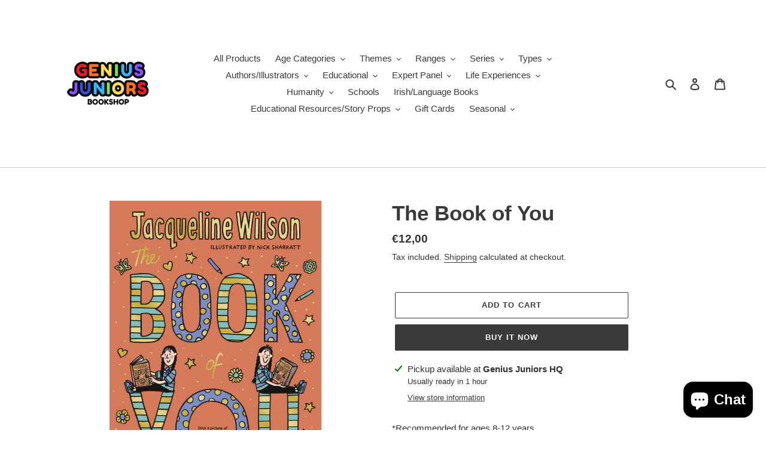

--- FILE ---
content_type: text/html; charset=utf-8
request_url: https://geniusjuniors.ie//variants/48264337097027/?section_id=store-availability
body_size: 694
content:
<div id="shopify-section-store-availability" class="shopify-section"><div class="store-availability-container"><div class="store-availability-information"><svg aria-hidden="true" focusable="false" role="presentation" class="icon icon-in-stock" viewBox="0 0 12 10"><path fill-rule="evenodd" clip-rule="evenodd" d="M3.293 9.707l-3-3a.999.999 0 1 1 1.414-1.414l2.236 2.236 6.298-7.18a.999.999 0 1 1 1.518 1.3l-7 8a1 1 0 0 1-.72.35 1.017 1.017 0 0 1-.746-.292z" fill="#212B36"/></svg> <div class="store-availability-information-container"><p class="store-availability-information__title">
              Pickup available at <strong>Genius Juniors HQ</strong>
            </p>
            <p class="store-availability-information__stock store-availability-small-text">
              Usually ready in 1 hour
            </p>
            <button class="store-availability-information__button js-modal-open-store-availability-modal store-availability-small-text" data-store-availability-modal-open aria-haspopup="dialog">View store information
</button></div>
    </div>
    <div
      class="store-availabilities-modal modal"
      id="StoreAvailabilityModal"
      role="dialog"
      aria-modal="true"
      aria-labelledby="StoreAvailabilitiesModalProductTitle"
    >
      <div class="store-availabilities-modal__header">
        <div class="store-availabilities-modal__product-information">
          <h2
            id="StoreAvailabilitiesModalProductTitle"
            class="store-availabilities-modal__product-title"
            data-store-availability-modal-product-title
          >
          </h2>
          <p
            class="store-availabilities-modal__variant-title store-availability-small-text"
            data-store-availability-modal-variant-title
          >
            Default Title
          </p>
        </div>
        <button
          type="button"
          class="store-availabilities-modal__close js-modal-close-store-availability-modal text-link"
          aria-label="Close"
        >
          <svg aria-hidden="true" focusable="false" role="presentation" class="icon icon-close" viewBox="0 0 40 40"><path d="M23.868 20.015L39.117 4.78c1.11-1.108 1.11-2.77 0-3.877-1.109-1.108-2.773-1.108-3.882 0L19.986 16.137 4.737.904C3.628-.204 1.965-.204.856.904c-1.11 1.108-1.11 2.77 0 3.877l15.249 15.234L.855 35.248c-1.108 1.108-1.108 2.77 0 3.877.555.554 1.248.831 1.942.831s1.386-.277 1.94-.83l15.25-15.234 15.248 15.233c.555.554 1.248.831 1.941.831s1.387-.277 1.941-.83c1.11-1.109 1.11-2.77 0-3.878L23.868 20.015z" class="layer"/></svg>
        </button>
      </div>
      <ul class="store-availabilities-list" role="list"><li class="store-availability-list__item">
            <h3 class="store-availability-list__location">
              Genius Juniors HQ
            </h3>
            <div class="store-availability-list__stock store-availability-small-text"><svg aria-hidden="true" focusable="false" role="presentation" class="icon icon-in-stock" viewBox="0 0 12 10"><path fill-rule="evenodd" clip-rule="evenodd" d="M3.293 9.707l-3-3a.999.999 0 1 1 1.414-1.414l2.236 2.236 6.298-7.18a.999.999 0 1 1 1.518 1.3l-7 8a1 1 0 0 1-.72.35 1.017 1.017 0 0 1-.746-.292z" fill="#212B36"/></svg> Pickup available, usually ready in 1 hour
</div><address class="store-availability-list__address">
              <p>Genius Juniors<br>Abbey Street Carpark<br>Ennis<br>Clare<br>V95 FP44<br>Ireland</p>
            </address><p class="store-availability-list__phone store-availability-small-text">
                +353879914055<br>
              </p></li></ul>
  	</div></div>


</div>